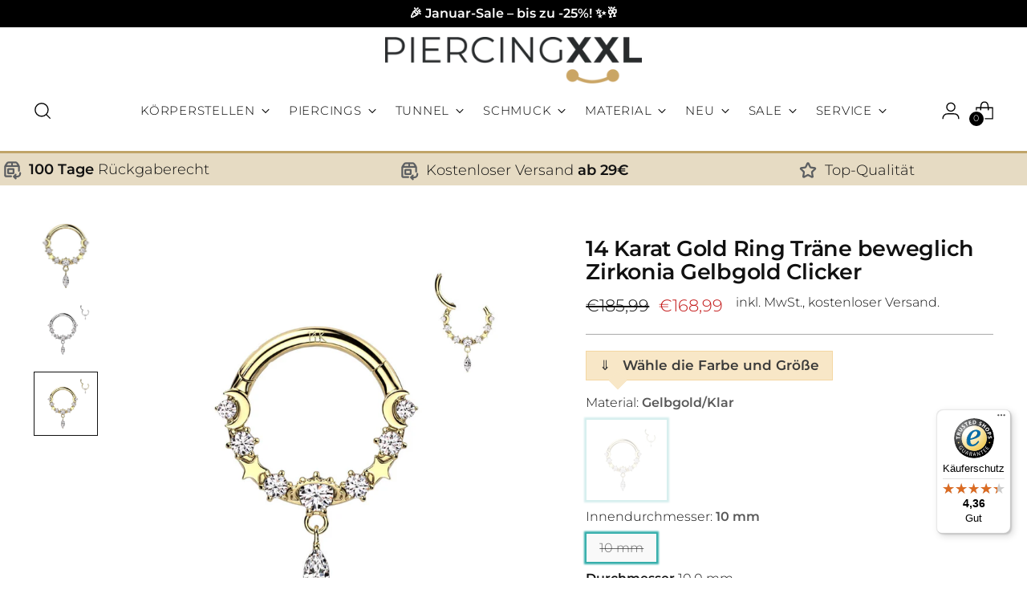

--- FILE ---
content_type: text/css
request_url: https://piercingxxl.de/cdn/shop/t/19/assets/boost-sd-custom.css?v=1769383838158
body_size: -734
content:
/*# sourceMappingURL=/cdn/shop/t/19/assets/boost-sd-custom.css.map?v=1769383838158 */


--- FILE ---
content_type: text/javascript; charset=utf-8
request_url: https://piercingxxl.de/products/gdrh07.js
body_size: 871
content:
{"id":8497615372630,"title":"14 Karat Gold Ring Träne beweglich Zirkonia Gelbgold Clicker","handle":"gdrh07","description":"\u003cp\u003eDieser elegante Clicker-Ring aus hochwertigem Gelbgold ist ein echter Hingucker. Die polierte Oberfläche des Rings wird von einer Reihe klarer, rundgeschliffener Zirkoniasteine verziert, die gleichmäßig entlang des Rings angeordnet sind. Jeder Stein wird sicher von Krappen gehalten, was nicht nur für Stabilität sorgt, sondern auch das Design unterstreicht. Im Zentrum des Rings befindet sich ein größerer Zirkonia, der von kleineren Steinen symmetrisch flankiert wird. Unterhalb des zentralen Steins hängt ein marquise-geschliffener Zirkonia im Tränenmuster, der dem Schmuckstück eine zusätzliche elegante Note verleiht.\u003c\/p\u003e\n\n\u003cp\u003eDieser Ring eignet sich perfekt für Conch-, Daith-, Intim-, Nippel-, Rook-, Snug- und Tragus-Piercings. Dank des praktischen Clicker-Systems ist das Anlegen kinderleicht: Einfach das spitze Ende durch das Piercing führen, den Ring zusammendrücken und einrasten lassen. Mit einer Länge von 8 bis 10 mm und einer Dicke von 1,2 mm bietet der Ring eine ideale Passform.\u003c\/p\u003e\n\n\u003cp\u003eVerleihe deinem Piercing eine luxuriöse Note mit diesem wunderschönen Schmuckstück!\u003c\/p\u003e","published_at":"2024-02-19T19:37:22+01:00","created_at":"2023-08-22T11:05:06+02:00","vendor":"Piercing XXL","type":"Piercing Ring","tags":["Clicker","Gold"],"price":16899,"price_min":16899,"price_max":16899,"available":false,"price_varies":false,"compare_at_price":18599,"compare_at_price_min":18599,"compare_at_price_max":18599,"compare_at_price_varies":false,"variants":[{"id":46901614412118,"title":"Gelbgold\/Klar   \/ 10 mm","option1":"Gelbgold\/Klar  ","option2":"10 mm","option3":null,"sku":"GDRH07-1610-DYC","requires_shipping":true,"taxable":true,"featured_image":{"id":51615060459862,"product_id":8497615372630,"position":3,"created_at":"2023-09-14T16:44:28+02:00","updated_at":"2023-09-16T02:55:42+02:00","alt":null,"width":1024,"height":1024,"src":"https:\/\/cdn.shopify.com\/s\/files\/1\/0771\/6166\/0758\/files\/GDRH07-DYC_12d42a80-19ca-4825-b25e-9bb289bdcf3a.jpg?v=1694825742","variant_ids":[46901614412118]},"available":false,"name":"14 Karat Gold Ring Träne beweglich Zirkonia Gelbgold Clicker - Gelbgold\/Klar   \/ 10 mm","public_title":"Gelbgold\/Klar   \/ 10 mm","options":["Gelbgold\/Klar  ","10 mm"],"price":16899,"weight":0,"compare_at_price":18599,"inventory_management":"shopify","barcode":null,"featured_media":{"alt":null,"id":44421592875350,"position":3,"preview_image":{"aspect_ratio":1.0,"height":1024,"width":1024,"src":"https:\/\/cdn.shopify.com\/s\/files\/1\/0771\/6166\/0758\/files\/GDRH07-DYC_12d42a80-19ca-4825-b25e-9bb289bdcf3a.jpg?v=1694825742"}},"quantity_rule":{"min":1,"max":null,"increment":1},"quantity_price_breaks":[],"requires_selling_plan":false,"selling_plan_allocations":[]}],"images":["\/\/cdn.shopify.com\/s\/files\/1\/0771\/6166\/0758\/files\/GDRH07.jpg?v=1694825742","\/\/cdn.shopify.com\/s\/files\/1\/0771\/6166\/0758\/files\/GDRH07-DWC_a4e23c33-213b-4bcd-9341-1b30aa940b42.jpg?v=1694825742","\/\/cdn.shopify.com\/s\/files\/1\/0771\/6166\/0758\/files\/GDRH07-DYC_12d42a80-19ca-4825-b25e-9bb289bdcf3a.jpg?v=1694825742"],"featured_image":"\/\/cdn.shopify.com\/s\/files\/1\/0771\/6166\/0758\/files\/GDRH07.jpg?v=1694825742","options":[{"name":"Material","position":1,"values":["Gelbgold\/Klar  "]},{"name":"Innendurchmesser","position":2,"values":["10 mm"]}],"url":"\/products\/gdrh07","media":[{"alt":null,"id":44448360890710,"position":1,"preview_image":{"aspect_ratio":1.0,"height":668,"width":668,"src":"https:\/\/cdn.shopify.com\/s\/files\/1\/0771\/6166\/0758\/files\/GDRH07.jpg?v=1694825742"},"aspect_ratio":1.0,"height":668,"media_type":"image","src":"https:\/\/cdn.shopify.com\/s\/files\/1\/0771\/6166\/0758\/files\/GDRH07.jpg?v=1694825742","width":668},{"alt":null,"id":44421592842582,"position":2,"preview_image":{"aspect_ratio":1.0,"height":1024,"width":1024,"src":"https:\/\/cdn.shopify.com\/s\/files\/1\/0771\/6166\/0758\/files\/GDRH07-DWC_a4e23c33-213b-4bcd-9341-1b30aa940b42.jpg?v=1694825742"},"aspect_ratio":1.0,"height":1024,"media_type":"image","src":"https:\/\/cdn.shopify.com\/s\/files\/1\/0771\/6166\/0758\/files\/GDRH07-DWC_a4e23c33-213b-4bcd-9341-1b30aa940b42.jpg?v=1694825742","width":1024},{"alt":null,"id":44421592875350,"position":3,"preview_image":{"aspect_ratio":1.0,"height":1024,"width":1024,"src":"https:\/\/cdn.shopify.com\/s\/files\/1\/0771\/6166\/0758\/files\/GDRH07-DYC_12d42a80-19ca-4825-b25e-9bb289bdcf3a.jpg?v=1694825742"},"aspect_ratio":1.0,"height":1024,"media_type":"image","src":"https:\/\/cdn.shopify.com\/s\/files\/1\/0771\/6166\/0758\/files\/GDRH07-DYC_12d42a80-19ca-4825-b25e-9bb289bdcf3a.jpg?v=1694825742","width":1024}],"requires_selling_plan":false,"selling_plan_groups":[]}

--- FILE ---
content_type: text/javascript
request_url: https://piercingxxl.de/cdn/shop/t/19/assets/boost-sd-custom.js?v=1769383838158
body_size: -463
content:
//# sourceMappingURL=/cdn/shop/t/19/assets/boost-sd-custom.js.map?v=1769383838158


--- FILE ---
content_type: text/javascript
request_url: https://widgets.trustedshops.com/js/X7EFDD59B57C3ED6F3A931F06B1ED6368.js
body_size: 1331
content:
((e,t)=>{const r={shopInfo:{tsId:"X7EFDD59B57C3ED6F3A931F06B1ED6368",name:"piercingxxl.de",url:"piercingxxl.de",language:"de",targetMarket:"DEU",ratingVariant:"WIDGET",eTrustedIds:{accountId:"acc-7fb851c2-f4e4-405d-9037-4c4c27ccb742",channelId:"chl-bf54680c-6148-4f49-9149-c60fb597bbd4"},buyerProtection:{certificateType:"CLASSIC",certificateState:"PRODUCTION",mainProtectionCurrency:"EUR",classicProtectionAmount:100,maxProtectionDuration:30,plusProtectionAmount:2e4,basicProtectionAmount:100,firstCertified:"2023-04-03 12:35:24"},reviewSystem:{rating:{averageRating:4.36,averageRatingCount:1336,overallRatingCount:3136,distribution:{oneStar:100,twoStars:54,threeStars:73,fourStars:152,fiveStars:957}},reviews:[{average:5,buyerStatement:"Schnelle Lieferung, piercing sieht sehr schön aus, gutes material. \nLohnt sich",rawChangeDate:"2026-01-23T14:20:33.000Z",changeDate:"23.1.2026",transactionDate:"13.1.2026"},{average:5,buyerStatement:"Super schnelle Lieferung und tolle Ware",rawChangeDate:"2026-01-22T16:47:22.000Z",changeDate:"22.1.2026",transactionDate:"12.1.2026"},{average:5,buyerStatement:"Super schnelle Lieferung !",rawChangeDate:"2026-01-21T17:20:20.000Z",changeDate:"21.1.2026",transactionDate:"11.1.2026"}]},features:["SHOP_CONSUMER_MEMBERSHIP","GUARANTEE_RECOG_CLASSIC_INTEGRATION","MARS_REVIEWS","MARS_EVENTS","DISABLE_REVIEWREQUEST_SENDING","MARS_QUESTIONNAIRE","MARS_PUBLIC_QUESTIONNAIRE"],consentManagementType:"OFF",urls:{profileUrl:"https://www.trustedshops.de/bewertung/info_X7EFDD59B57C3ED6F3A931F06B1ED6368.html",profileUrlLegalSection:"https://www.trustedshops.de/bewertung/info_X7EFDD59B57C3ED6F3A931F06B1ED6368.html#legal-info",reviewLegalUrl:"https://help.etrusted.com/hc/de/articles/23970864566162"},contractStartDate:"2023-03-31 00:00:00",shopkeeper:{name:"PXXL GmbH & Co. KG",street:"Borsigallee 6",country:"DE",city:"Bonn",zip:"53125"},displayVariant:"full",variant:"full",twoLetterCountryCode:"DE"},"process.env":{STAGE:"prod"},externalConfig:{trustbadgeScriptUrl:"https://widgets.trustedshops.com/assets/trustbadge.js",cdnDomain:"widgets.trustedshops.com"},elementIdSuffix:"-98e3dadd90eb493088abdc5597a70810",buildTimestamp:"2026-01-25T05:42:42.937Z",buildStage:"prod"},a=r=>{const{trustbadgeScriptUrl:a}=r.externalConfig;let n=t.querySelector(`script[src="${a}"]`);n&&t.body.removeChild(n),n=t.createElement("script"),n.src=a,n.charset="utf-8",n.setAttribute("data-type","trustbadge-business-logic"),n.onerror=()=>{throw new Error(`The Trustbadge script could not be loaded from ${a}. Have you maybe selected an invalid TSID?`)},n.onload=()=>{e.trustbadge?.load(r)},t.body.appendChild(n)};"complete"===t.readyState?a(r):e.addEventListener("load",(()=>{a(r)}))})(window,document);